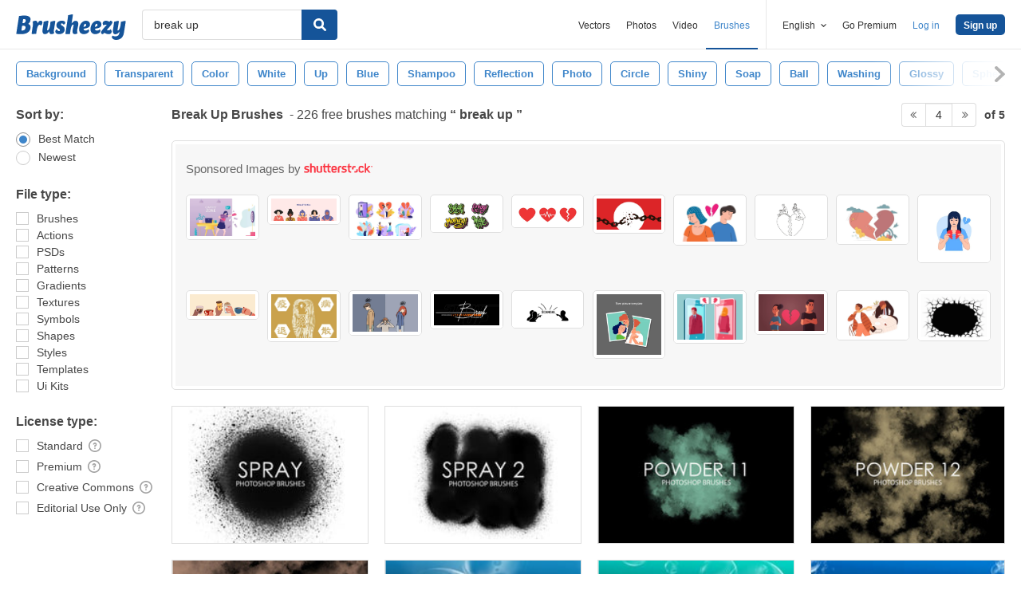

--- FILE ---
content_type: text/plain;charset=UTF-8
request_url: https://c.pub.network/v2/c
body_size: -112
content:
3148588f-8b78-47b3-9b0c-439efd9e4e59

--- FILE ---
content_type: text/plain;charset=UTF-8
request_url: https://c.pub.network/v2/c
body_size: -263
content:
7cb54708-5c24-425b-9015-6009deb37265